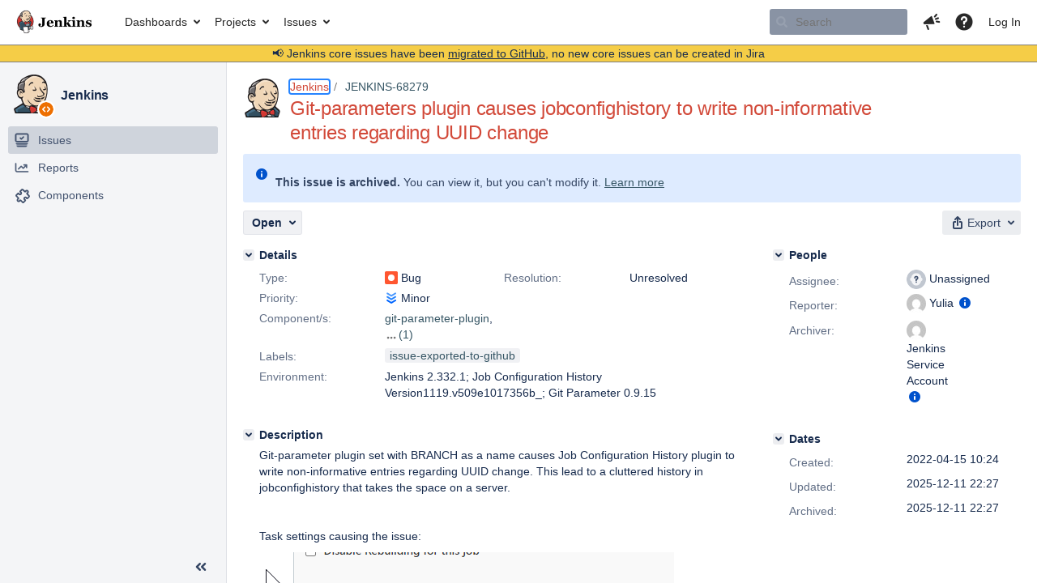

--- FILE ---
content_type: text/html;charset=UTF-8
request_url: https://issues.jenkins.io/browse/JENKINS-68279
body_size: 23633
content:


<h2 style="display:none;">[JENKINS-68279] Git-parameters plugin causes jobconfighistory to write non-informative entries regarding UUID change</h2>


    














    <div class="tabwrap aui-tabs horizontal-tabs aui-tabs-disabled">
        <script>resourcePhaseCheckpoint.interaction.then(() => require('wrm/require')('wrc!commentPins'));</script><script>resourcePhaseCheckpoint.interaction.then(() => require('wrm/require')('wrc!commentPinsDiscovery'));</script>

        <ul role="tablist" id="issue-tabs" class="tabs-menu" aria-label="Activity">
                                
            
            <li class="menu-item "
                role="presentation"
                id="all-tabpanel"
                data-id="all-tabpanel"
                data-key="com.atlassian.jira.plugin.system.issuetabpanels:all-tabpanel"
                data-label="All"
                data-href="/browse/JENKINS-68279?page=com.atlassian.jira.plugin.system.issuetabpanels:all-tabpanel"
            >
                                    <a role="tab" aria-selected="false" aria-controls="all-tabpanel-tabpanel" id="all-tabpanel-link" href="/browse/JENKINS-68279?page=com.atlassian.jira.plugin.system.issuetabpanels:all-tabpanel" tabindex="-1" class="ajax-activity-content">All</a>
                            </li>
                                
            
            <li class="menu-item  active-tab active "
                role="presentation"
                id="comment-tabpanel"
                data-id="comment-tabpanel"
                data-key="com.atlassian.jira.plugin.system.issuetabpanels:comment-tabpanel"
                data-label="Comments"
                data-href="/browse/JENKINS-68279?page=com.atlassian.jira.plugin.system.issuetabpanels:comment-tabpanel"
            >
                                    <a role="tab" aria-controls="comment-tabpanel-tabpanel" id="comment-tabpanel-link" aria-selected="true" tabindex="0">Comments</a>
                            </li>
                                
            
            <li class="menu-item "
                role="presentation"
                id="changehistory-tabpanel"
                data-id="changehistory-tabpanel"
                data-key="com.atlassian.jira.plugin.system.issuetabpanels:changehistory-tabpanel"
                data-label="History"
                data-href="/browse/JENKINS-68279?page=com.atlassian.jira.plugin.system.issuetabpanels:changehistory-tabpanel"
            >
                                    <a role="tab" aria-selected="false" aria-controls="changehistory-tabpanel-tabpanel" id="changehistory-tabpanel-link" href="/browse/JENKINS-68279?page=com.atlassian.jira.plugin.system.issuetabpanels:changehistory-tabpanel" tabindex="-1" class="ajax-activity-content">History</a>
                            </li>
                                
            
            <li class="menu-item "
                role="presentation"
                id="activity-stream-issue-tab"
                data-id="activity-stream-issue-tab"
                data-key="com.atlassian.streams.streams-jira-plugin:activity-stream-issue-tab"
                data-label="Activity"
                data-href="/browse/JENKINS-68279?page=com.atlassian.streams.streams-jira-plugin:activity-stream-issue-tab"
            >
                                    <a role="tab" aria-selected="false" aria-controls="activity-stream-issue-tab-tabpanel" id="activity-stream-issue-tab-link" href="/browse/JENKINS-68279?page=com.atlassian.streams.streams-jira-plugin:activity-stream-issue-tab" tabindex="-1" class="ajax-activity-content">Activity</a>
                            </li>
                </ul>

                    <div class="sortwrap">
                                    <button id="sort-button" class="issue-activity-sort-link aui-button aui-button-compact aui-button-subtle ajax-activity-content" data-tab-sort data-ajax="/browse/JENKINS-68279?actionOrder=desc" data-order="desc" title="Reverse sort direction">
                        <span class="activity-tab-sort-label">Oldest first</span>
                        <span class="aui-icon activity-tab-sort-up"></span>
                    </button>
                            </div>
                        <div class="tabs-pane active-pane"></div>
    </div>
                                <div class="issuePanelWrapper" id="comment-tabpanel-tabpanel" tabindex="0" role="tabpanel" aria-labelledby="comment-tabpanel-link">
            <div class="issuePanelProgress"></div>
            <div class="issuePanelContainer" id="issue_actions_container">
                <div class="issuePanelHeaderContainer" id="issue_actions_header_container">
                    



<b>Pinned comments</b>
<br/>
<div class="issuePanelContainer" id="issue_pin_comments_container">
                



<div id="pinned-comment-492518" class="issue-data-block activity-comment twixi-block  expanded ">
    <div class="twixi-wrap verbose actionContainer">
        <div class="action-head">
            <h3>
                <button class="twixi icon-default aui-icon aui-icon-small aui-iconfont-expanded">
                    Collapse comment:         
    
    
    
    
            
            
                                                Pinned by         Jenkins Service Account
                                                    Jenkins Service Account added a comment - 2025-12-11 22:27     
                </button>
            </h3>
            <div class="action-details">        
    
    
    
    
            
            
                                                <div id="pinheader-492518">
                                                <p class="issue-comment-action"><span class='icon-default aui-icon aui-icon-small pin-icon' title='Pinned 2025-12-11 22:27'></span> Pinned by         



    <a class="user-hover user-avatar" rel="ircbot" id="commentauthor_${commentAction.comment.id}_pinnedby" href="/secure/ViewProfile.jspa?name=ircbot"><span class="aui-avatar aui-avatar-xsmall"><span class="aui-avatar-inner"><img src="https://www.gravatar.com/avatar/7bf9d0012015578bc38244c3e5828281?d=mm&amp;s=16" alt="" loading="lazy" /></span></span> Jenkins Service Account</a>
</p>
                    </div>
                                                    



    <a class="user-hover user-avatar" rel="ircbot" id="commentauthor_492518_verbose" href="/secure/ViewProfile.jspa?name=ircbot"><span class="aui-avatar aui-avatar-xsmall"><span class="aui-avatar-inner"><img src="https://www.gravatar.com/avatar/7bf9d0012015578bc38244c3e5828281?d=mm&amp;s=16" alt="" loading="lazy" /></span></span> Jenkins Service Account</a>
 added a comment  - <a href='/browse/JENKINS-68279?focusedId=492518&page=com.atlassian.jira.plugin.system.issuetabpanels:comment-tabpanel#comment-492518' class='commentdate_492518_verbose subText comment-created-date-link'><span
                class='date user-tz' title='2025-12-11 22:27'><time class='livestamp'
                                                                     datetime='2025-12-11T22:27:48+0000'>2025-12-11 22:27</time></span></a>       </div>
        </div>
        <div class="action-body flooded"><p>All issues for Jenkins have been migrated to <a href="https://github.com/jenkinsci/job-config-history-plugin/issues/" class="external-link" target="_blank" rel="nofollow noopener">GitHub</a></p>

<p>Here is the link to this issue on GitHub: <a href="https://github.com/jenkinsci/job-config-history-plugin/issues/577" class="external-link" target="_blank" rel="nofollow noopener">https://github.com/jenkinsci/job-config-history-plugin/issues/577</a></p>

<p>To find related issues use this search: <a href="https://github.com/jenkinsci/job-config-history-plugin/issues/?q=%22JENKINS-68279%22" class="external-link" target="_blank" rel="nofollow noopener">https://github.com/jenkinsci/job-config-history-plugin/issues/?q=%22JENKINS-68279%22</a></p>

<p>For more details see the <a href="https://jenkins.io/redirect/core-components-jira-migration" class="external-link" target="_blank" rel="nofollow noopener">announcement</a></p>

<p>(<em>Note: this is an automated bulk comment</em>)</p> </div>
        <div class="action-links action-comment-actions">
                                        </div>
    </div>
    <div class="twixi-wrap concise actionContainer">
        <div class="action-head">
            <h3>
                <button class="twixi icon-default aui-icon aui-icon-small aui-iconfont-collapsed">
                    Expand comment:         
    
    
    
    
            
            
                                                Pinned by         Jenkins Service Account
                                                    Jenkins Service Account added a comment - 2025-12-11 22:27     
                </button>
            </h3>
            <div class="action-details flooded">
                        
    
    
    
    
            
            
                            <span id="collapsed-pinheader-492518">
                    <span class='icon-default aui-icon aui-icon-small pin-icon' title='Pinned 2025-12-11 22:27'></span>
                </span>
                                    



    <a class="user-hover user-avatar" rel="ircbot" id="commentauthor_492518_concise" href="/secure/ViewProfile.jspa?name=ircbot"><span class="aui-avatar aui-avatar-xsmall"><span class="aui-avatar-inner"><img src="https://www.gravatar.com/avatar/7bf9d0012015578bc38244c3e5828281?d=mm&amp;s=16" alt="" loading="lazy" /></span></span> Jenkins Service Account</a>
 added a comment  - <a href='/browse/JENKINS-68279?focusedId=492518&page=com.atlassian.jira.plugin.system.issuetabpanels:comment-tabpanel#comment-492518' class='commentdate_492518_concise subText comment-created-date-link'><span
                class='date user-tz' title='2025-12-11 22:27'><time class='livestamp'
                                                                     datetime='2025-12-11T22:27:48+0000'>2025-12-11 22:27</time></span></a>                         All issues for Jenkins have been migrated to  GitHub  

 Here is the link to this issue on GitHub:  https://github.com/jenkinsci/job-config-history-plugin/issues/577  

 To find related issues use this search:  https://github.com/jenkinsci/job-config-history-plugin/issues/?q=%22JENKINS-68279%22  

 For more details see the  announcement  

 ( Note: this is an automated bulk comment )              </div>
        </div>
    </div>
</div>
         </div>
<br/>
<b>All comments</b>
<br/>

                </div>
                                                            



<div id="comment-438202" class="issue-data-block activity-comment twixi-block  expanded ">
    <div class="twixi-wrap verbose actionContainer">
        <div class="action-head">
            <h3>
                <button class="twixi icon-default aui-icon aui-icon-small aui-iconfont-expanded">
                    Collapse comment:         
    
    
    
    
                            Stephane Odul added a comment - 2023-05-24 17:50     
                </button>
            </h3>
            <div class="action-details">        
    
    
    
    
                            



    <a class="user-hover user-avatar" rel="sodul" id="commentauthor_438202_verbose" href="/secure/ViewProfile.jspa?name=sodul"><span class="aui-avatar aui-avatar-xsmall"><span class="aui-avatar-inner"><img src="https://issues.jenkins.io/secure/useravatar?size=xsmall&amp;avatarId=10292" alt="" loading="lazy" /></span></span> Stephane Odul</a>
 added a comment  - <a href='/browse/JENKINS-68279?focusedId=438202&page=com.atlassian.jira.plugin.system.issuetabpanels:comment-tabpanel#comment-438202' class='commentdate_438202_verbose subText comment-created-date-link'><span
                class='date user-tz' title='2023-05-24 17:50'><time class='livestamp'
                                                                     datetime='2023-05-24T17:50:16+0000'>2023-05-24 17:50</time></span></a>       </div>
        </div>
        <div class="action-body flooded"><p>We have this problem. It is very annoying because it creates new history files for each pipeline run and this causes us to have millions of useless files on disk, which buries the relevant changes in a mountain of noise. The extra files is an issue since we run our jenkins instances on kubernetes with a persistent EBS volume and Kubernetes will `chown` every single file when re-attaching the volume which delays restarts of the controller and can cause significant downtime as a side effect.</p> </div>
        <div class="action-links action-comment-actions">
                                        </div>
    </div>
    <div class="twixi-wrap concise actionContainer">
        <div class="action-head">
            <h3>
                <button class="twixi icon-default aui-icon aui-icon-small aui-iconfont-collapsed">
                    Expand comment:         
    
    
    
    
                            Stephane Odul added a comment - 2023-05-24 17:50     
                </button>
            </h3>
            <div class="action-details flooded">
                        
    
    
    
    
                            



    <a class="user-hover user-avatar" rel="sodul" id="commentauthor_438202_concise" href="/secure/ViewProfile.jspa?name=sodul"><span class="aui-avatar aui-avatar-xsmall"><span class="aui-avatar-inner"><img src="https://issues.jenkins.io/secure/useravatar?size=xsmall&amp;avatarId=10292" alt="" loading="lazy" /></span></span> Stephane Odul</a>
 added a comment  - <a href='/browse/JENKINS-68279?focusedId=438202&page=com.atlassian.jira.plugin.system.issuetabpanels:comment-tabpanel#comment-438202' class='commentdate_438202_concise subText comment-created-date-link'><span
                class='date user-tz' title='2023-05-24 17:50'><time class='livestamp'
                                                                     datetime='2023-05-24T17:50:16+0000'>2023-05-24 17:50</time></span></a>                         We have this problem. It is very annoying because it creates new history files for each pipeline run and this causes us to have millions of useless files on disk, which buries the relevant changes in a mountain of noise. The extra files is an issue since we run our jenkins instances on kubernetes with a persistent EBS volume and Kubernetes will `chown` every single file when re-attaching the volume which delays restarts of the controller and can cause significant downtime as a side effect.              </div>
        </div>
    </div>
</div>
                                             



<div id="comment-438203" class="issue-data-block activity-comment twixi-block  expanded ">
    <div class="twixi-wrap verbose actionContainer">
        <div class="action-head">
            <h3>
                <button class="twixi icon-default aui-icon aui-icon-small aui-iconfont-expanded">
                    Collapse comment:         
    
    
    
    
                            Stephane Odul added a comment - 2023-05-24 17:59     
                </button>
            </h3>
            <div class="action-details">        
    
    
    
    
                            



    <a class="user-hover user-avatar" rel="sodul" id="commentauthor_438203_verbose" href="/secure/ViewProfile.jspa?name=sodul"><span class="aui-avatar aui-avatar-xsmall"><span class="aui-avatar-inner"><img src="https://issues.jenkins.io/secure/useravatar?size=xsmall&amp;avatarId=10292" alt="" loading="lazy" /></span></span> Stephane Odul</a>
 added a comment  - <a href='/browse/JENKINS-68279?focusedId=438203&page=com.atlassian.jira.plugin.system.issuetabpanels:comment-tabpanel#comment-438203' class='commentdate_438203_verbose subText comment-created-date-link'><span
                class='date user-tz' title='2023-05-24 17:59'><time class='livestamp'
                                                                     datetime='2023-05-24T17:59:39+0000'>2023-05-24 17:59</time></span></a>       </div>
        </div>
        <div class="action-body flooded"><p>FYI this duplicates <a href="https://issues.jenkins.io/browse/JENKINS-64759" class="external-link" rel="nofollow">https://issues.jenkins.io/browse/JENKINS-64759</a> which I filed in 2021.</p> </div>
        <div class="action-links action-comment-actions">
                                        </div>
    </div>
    <div class="twixi-wrap concise actionContainer">
        <div class="action-head">
            <h3>
                <button class="twixi icon-default aui-icon aui-icon-small aui-iconfont-collapsed">
                    Expand comment:         
    
    
    
    
                            Stephane Odul added a comment - 2023-05-24 17:59     
                </button>
            </h3>
            <div class="action-details flooded">
                        
    
    
    
    
                            



    <a class="user-hover user-avatar" rel="sodul" id="commentauthor_438203_concise" href="/secure/ViewProfile.jspa?name=sodul"><span class="aui-avatar aui-avatar-xsmall"><span class="aui-avatar-inner"><img src="https://issues.jenkins.io/secure/useravatar?size=xsmall&amp;avatarId=10292" alt="" loading="lazy" /></span></span> Stephane Odul</a>
 added a comment  - <a href='/browse/JENKINS-68279?focusedId=438203&page=com.atlassian.jira.plugin.system.issuetabpanels:comment-tabpanel#comment-438203' class='commentdate_438203_concise subText comment-created-date-link'><span
                class='date user-tz' title='2023-05-24 17:59'><time class='livestamp'
                                                                     datetime='2023-05-24T17:59:39+0000'>2023-05-24 17:59</time></span></a>                         FYI this duplicates  https://issues.jenkins.io/browse/JENKINS-64759  which I filed in 2021.              </div>
        </div>
    </div>
</div>
                                             



<div id="comment-492518" class="issue-data-block activity-comment twixi-block  expanded ">
    <div class="twixi-wrap verbose actionContainer">
        <div class="action-head">
            <h3>
                <button class="twixi icon-default aui-icon aui-icon-small aui-iconfont-expanded">
                    Collapse comment:         
    
    
    
    
            
            
                                                Pinned by         Jenkins Service Account
                                                    Jenkins Service Account added a comment - 2025-12-11 22:27     
                </button>
            </h3>
            <div class="action-details">        
    
    
    
    
            
            
                                                <div id="pinheader-492518">
                                                <p class="issue-comment-action"><span class='icon-default aui-icon aui-icon-small pin-icon' title='Pinned 2025-12-11 22:27'></span> Pinned by         



    <a class="user-hover user-avatar" rel="ircbot" id="commentauthor_${commentAction.comment.id}_pinnedby" href="/secure/ViewProfile.jspa?name=ircbot"><span class="aui-avatar aui-avatar-xsmall"><span class="aui-avatar-inner"><img src="https://www.gravatar.com/avatar/7bf9d0012015578bc38244c3e5828281?d=mm&amp;s=16" alt="" loading="lazy" /></span></span> Jenkins Service Account</a>
</p>
                    </div>
                                                    



    <a class="user-hover user-avatar" rel="ircbot" id="commentauthor_492518_verbose" href="/secure/ViewProfile.jspa?name=ircbot"><span class="aui-avatar aui-avatar-xsmall"><span class="aui-avatar-inner"><img src="https://www.gravatar.com/avatar/7bf9d0012015578bc38244c3e5828281?d=mm&amp;s=16" alt="" loading="lazy" /></span></span> Jenkins Service Account</a>
 added a comment  - <a href='/browse/JENKINS-68279?focusedId=492518&page=com.atlassian.jira.plugin.system.issuetabpanels:comment-tabpanel#comment-492518' class='commentdate_492518_verbose subText comment-created-date-link'><span
                class='date user-tz' title='2025-12-11 22:27'><time class='livestamp'
                                                                     datetime='2025-12-11T22:27:48+0000'>2025-12-11 22:27</time></span></a>       </div>
        </div>
        <div class="action-body flooded"><p>All issues for Jenkins have been migrated to <a href="https://github.com/jenkinsci/job-config-history-plugin/issues/" class="external-link" target="_blank" rel="nofollow noopener">GitHub</a></p>

<p>Here is the link to this issue on GitHub: <a href="https://github.com/jenkinsci/job-config-history-plugin/issues/577" class="external-link" target="_blank" rel="nofollow noopener">https://github.com/jenkinsci/job-config-history-plugin/issues/577</a></p>

<p>To find related issues use this search: <a href="https://github.com/jenkinsci/job-config-history-plugin/issues/?q=%22JENKINS-68279%22" class="external-link" target="_blank" rel="nofollow noopener">https://github.com/jenkinsci/job-config-history-plugin/issues/?q=%22JENKINS-68279%22</a></p>

<p>For more details see the <a href="https://jenkins.io/redirect/core-components-jira-migration" class="external-link" target="_blank" rel="nofollow noopener">announcement</a></p>

<p>(<em>Note: this is an automated bulk comment</em>)</p> </div>
        <div class="action-links action-comment-actions">
                                        </div>
    </div>
    <div class="twixi-wrap concise actionContainer">
        <div class="action-head">
            <h3>
                <button class="twixi icon-default aui-icon aui-icon-small aui-iconfont-collapsed">
                    Expand comment:         
    
    
    
    
            
            
                                                Pinned by         Jenkins Service Account
                                                    Jenkins Service Account added a comment - 2025-12-11 22:27     
                </button>
            </h3>
            <div class="action-details flooded">
                        
    
    
    
    
            
            
                            <span id="collapsed-pinheader-492518">
                    <span class='icon-default aui-icon aui-icon-small pin-icon' title='Pinned 2025-12-11 22:27'></span>
                </span>
                                    



    <a class="user-hover user-avatar" rel="ircbot" id="commentauthor_492518_concise" href="/secure/ViewProfile.jspa?name=ircbot"><span class="aui-avatar aui-avatar-xsmall"><span class="aui-avatar-inner"><img src="https://www.gravatar.com/avatar/7bf9d0012015578bc38244c3e5828281?d=mm&amp;s=16" alt="" loading="lazy" /></span></span> Jenkins Service Account</a>
 added a comment  - <a href='/browse/JENKINS-68279?focusedId=492518&page=com.atlassian.jira.plugin.system.issuetabpanels:comment-tabpanel#comment-492518' class='commentdate_492518_concise subText comment-created-date-link'><span
                class='date user-tz' title='2025-12-11 22:27'><time class='livestamp'
                                                                     datetime='2025-12-11T22:27:48+0000'>2025-12-11 22:27</time></span></a>                         All issues for Jenkins have been migrated to  GitHub  

 Here is the link to this issue on GitHub:  https://github.com/jenkinsci/job-config-history-plugin/issues/577  

 To find related issues use this search:  https://github.com/jenkinsci/job-config-history-plugin/issues/?q=%22JENKINS-68279%22  

 For more details see the  announcement  

 ( Note: this is an automated bulk comment )              </div>
        </div>
    </div>
</div>
                                                 </div>
        </div>
                                    